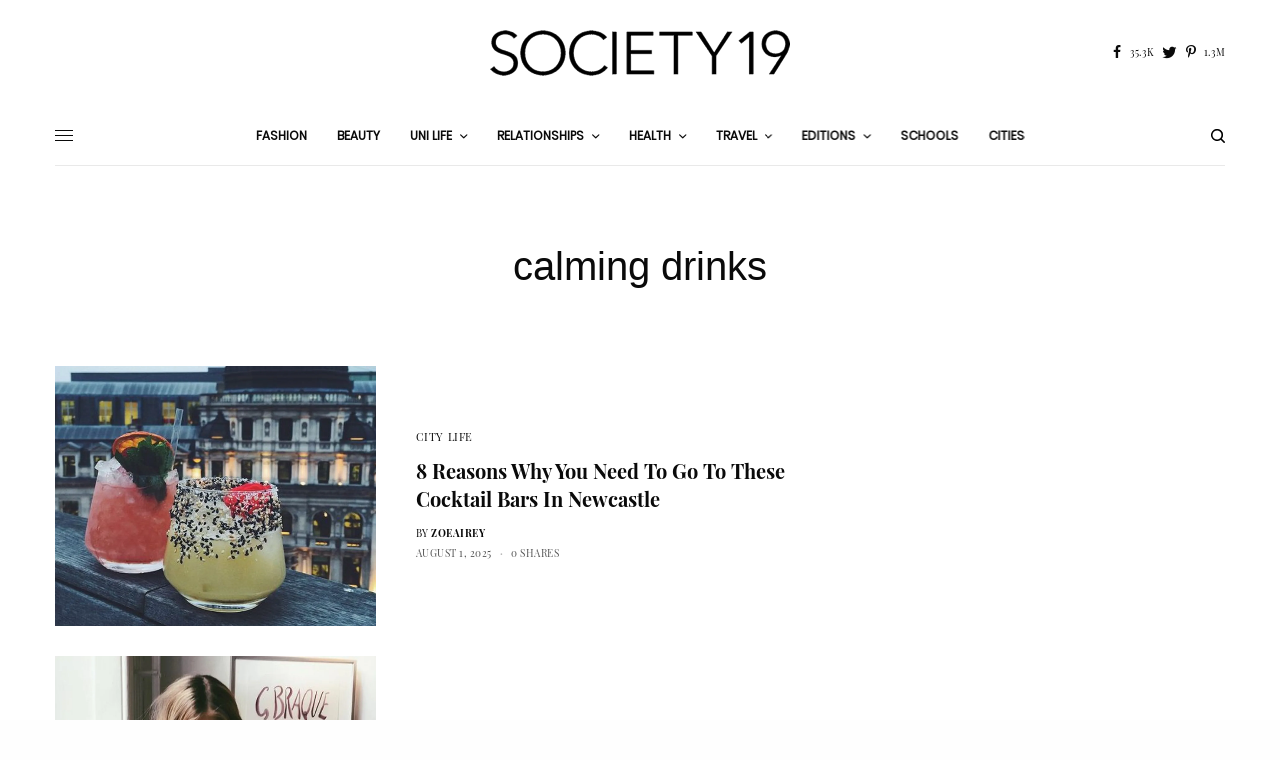

--- FILE ---
content_type: text/css
request_url: https://www.society19.com/wp-content/themes/theissue-child/style.css
body_size: 1928
content:
/*
	Theme Name: The Issue Child Theme
	Theme URI: http://themeforest.net/user/fuelthemes
	Description: <strong>A Premium theme for magazine, editor, community and more! WordPress Theme by <a href="http://www.themeforest.net/user/fuelthemes">fuelthemes</a></strong> – Update notifications available on Twitter and Themeforest <a href="http://twitter.com/anteksiler">Follow us on twitter</a> – <a href="http://themeforest.net/user/fuelthemes">Follow us on Themeforest</a>
	Version: 1.0.0
	Author: fuelthemes
	Template: theissue
	Text Domain: theissue
	Domain Path: /inc/languages
*/

@import url("../theissue/assets/css/app.css");


.x-container.offset {
    margin: 0 auto;
}

/* playfair-display-regular - latin */
@font-face {
  font-family: 'Playfair Display';
  font-display: swap;
  font-style: normal;
  font-weight: 400;
  src: url('../fonts/playfair-display-v15-latin-regular.eot'); /* IE9 Compat Modes */
  src: local('Playfair Display Regular'), local('PlayfairDisplay-Regular'),
       url('../fonts/playfair-display-v15-latin-regular.eot?#iefix') format('embedded-opentype'), /* IE6-IE8 */
       url('../fonts/playfair-display-v15-latin-regular.woff2') format('woff2'), /* Super Modern Browsers */
       url('../fonts/playfair-display-v15-latin-regular.woff') format('woff'), /* Modern Browsers */
       url('../fonts/playfair-display-v15-latin-regular.ttf') format('truetype'), /* Safari, Android, iOS */
       url('../fonts/playfair-display-v15-latin-regular.svg#PlayfairDisplay') format('svg'); /* Legacy iOS */
}
/* playfair-display-italic - latin */
@font-face {
  font-family: 'Playfair Display';
  font-display: swap;
  font-style: italic;
  font-weight: 400;
  src: url('../fonts/playfair-display-v15-latin-italic.eot'); /* IE9 Compat Modes */
  src: local('Playfair Display Italic'), local('PlayfairDisplay-Italic'),
       url('../fonts/playfair-display-v15-latin-italic.eot?#iefix') format('embedded-opentype'), /* IE6-IE8 */
       url('../fonts/playfair-display-v15-latin-italic.woff2') format('woff2'), /* Super Modern Browsers */
       url('../fonts/playfair-display-v15-latin-italic.woff') format('woff'), /* Modern Browsers */
       url('../fonts/playfair-display-v15-latin-italic.ttf') format('truetype'), /* Safari, Android, iOS */
       url('../fonts/playfair-display-v15-latin-italic.svg#PlayfairDisplay') format('svg'); /* Legacy iOS */
}
/* playfair-display-700 - latin */
@font-face {
  font-family: 'Playfair Display';
  font-display: swap;
  font-style: normal;
  font-weight: 700;
  src: url('../fonts/playfair-display-v15-latin-700.eot'); /* IE9 Compat Modes */
  src: local('Playfair Display Bold'), local('PlayfairDisplay-Bold'),
       url('../fonts/playfair-display-v15-latin-700.eot?#iefix') format('embedded-opentype'), /* IE6-IE8 */
       url('../fonts/playfair-display-v15-latin-700.woff2') format('woff2'), /* Super Modern Browsers */
       url('../fonts/playfair-display-v15-latin-700.woff') format('woff'), /* Modern Browsers */
       url('../fonts/playfair-display-v15-latin-700.ttf') format('truetype'), /* Safari, Android, iOS */
       url('../fonts/playfair-display-v15-latin-700.svg#PlayfairDisplay') format('svg'); /* Legacy iOS */
}
/* playfair-display-900 - latin */
@font-face {
  font-family: 'Playfair Display';
  font-display: swap;
  font-style: normal;
  font-weight: 900;
  src: url('../fonts/playfair-display-v15-latin-900.eot'); /* IE9 Compat Modes */
  src: local('Playfair Display Black'), local('PlayfairDisplay-Black'),
       url('../fonts/playfair-display-v15-latin-900.eot?#iefix') format('embedded-opentype'), /* IE6-IE8 */
       url('../fonts/playfair-display-v15-latin-900.woff2') format('woff2'), /* Super Modern Browsers */
       url('../fonts/playfair-display-v15-latin-900.woff') format('woff'), /* Modern Browsers */
       url('../fonts/playfair-display-v15-latin-900.ttf') format('truetype'), /* Safari, Android, iOS */
       url('../fonts/playfair-display-v15-latin-900.svg#PlayfairDisplay') format('svg'); /* Legacy iOS */
}
/* playfair-display-700italic - latin */
@font-face {
  font-family: 'Playfair Display';
  font-display: swap;
  font-style: italic;
  font-weight: 700;
  src: url('../fonts/playfair-display-v15-latin-700italic.eot'); /* IE9 Compat Modes */
  src: local('Playfair Display Bold Italic'), local('PlayfairDisplay-BoldItalic'),
       url('../fonts/playfair-display-v15-latin-700italic.eot?#iefix') format('embedded-opentype'), /* IE6-IE8 */
       url('../fonts/playfair-display-v15-latin-700italic.woff2') format('woff2'), /* Super Modern Browsers */
       url('../fonts/playfair-display-v15-latin-700italic.woff') format('woff'), /* Modern Browsers */
       url('../fonts/playfair-display-v15-latin-700italic.ttf') format('truetype'), /* Safari, Android, iOS */
       url('../fonts/playfair-display-v15-latin-700italic.svg#PlayfairDisplay') format('svg'); /* Legacy iOS */
}
/* playfair-display-900italic - latin */
@font-face {
  font-family: 'Playfair Display';
  font-display: swap;
  font-style: italic;
  font-weight: 900;
  src: url('../fonts/playfair-display-v15-latin-900italic.eot'); /* IE9 Compat Modes */
  src: local('Playfair Display Black Italic'), local('PlayfairDisplay-BlackItalic'),
       url('../fonts/playfair-display-v15-latin-900italic.eot?#iefix') format('embedded-opentype'), /* IE6-IE8 */
       url('../fonts/playfair-display-v15-latin-900italic.woff2') format('woff2'), /* Super Modern Browsers */
       url('../fonts/playfair-display-v15-latin-900italic.woff') format('woff'), /* Modern Browsers */
       url('../fonts/playfair-display-v15-latin-900italic.ttf') format('truetype'), /* Safari, Android, iOS */
       url('../fonts/playfair-display-v15-latin-900italic.svg#PlayfairDisplay') format('svg'); /* Legacy iOS */
}
/* sumana-regular - latin */
@font-face {
  font-family: 'Sumana';
  font-display: swap;
  font-style: normal;
  font-weight: 400;
  src: url('../fonts/sumana-v4-latin-regular.eot'); /* IE9 Compat Modes */
  src: local('Sumana'), local('Sumana-Regular'),
       url('../fonts/sumana-v4-latin-regular.eot?#iefix') format('embedded-opentype'), /* IE6-IE8 */
       url('../fonts/sumana-v4-latin-regular.woff2') format('woff2'), /* Super Modern Browsers */
       url('../fonts/sumana-v4-latin-regular.woff') format('woff'), /* Modern Browsers */
       url('../fonts/sumana-v4-latin-regular.ttf') format('truetype'), /* Safari, Android, iOS */
       url('../fonts/sumana-v4-latin-regular.svg#Sumana') format('svg'); /* Legacy iOS */
}
/* sumana-700 - latin */
@font-face {
  font-family: 'Sumana';
  font-display: swap;
  font-style: normal;
  font-weight: 700;
  src: url('../fonts/sumana-v4-latin-700.eot'); /* IE9 Compat Modes */
  src: local('Sumana Bold'), local('Sumana-Bold'),
       url('../fonts/sumana-v4-latin-700.eot?#iefix') format('embedded-opentype'), /* IE6-IE8 */
       url('../fonts/sumana-v4-latin-700.woff2') format('woff2'), /* Super Modern Browsers */
       url('../fonts/sumana-v4-latin-700.woff') format('woff'), /* Modern Browsers */
       url('../fonts/sumana-v4-latin-700.ttf') format('truetype'), /* Safari, Android, iOS */
       url('../fonts/sumana-v4-latin-700.svg#Sumana') format('svg'); /* Legacy iOS */
}
/* poppins-regular - latin */
@font-face {
  font-family: 'Poppins';
  font-display: swap;
  font-style: normal;
  font-weight: 400;
  src: url('../fonts/poppins-v8-latin-regular.eot'); /* IE9 Compat Modes */
  src: local('Poppins Regular'), local('Poppins-Regular'),
       url('../fonts/poppins-v8-latin-regular.eot?#iefix') format('embedded-opentype'), /* IE6-IE8 */
       url('../fonts/poppins-v8-latin-regular.woff2') format('woff2'), /* Super Modern Browsers */
       url('../fonts/poppins-v8-latin-regular.woff') format('woff'), /* Modern Browsers */
       url('../fonts/poppins-v8-latin-regular.ttf') format('truetype'), /* Safari, Android, iOS */
       url('../fonts/poppins-v8-latin-regular.svg#Poppins') format('svg'); /* Legacy iOS */
}
/* roboto-mono-regular - latin */
@font-face {
  font-family: 'Roboto Mono';
  font-display: swap;
  font-style: normal;
  font-weight: 400;
  src: url('../fonts/roboto-mono-v7-latin-regular.eot'); /* IE9 Compat Modes */
  src: local('Roboto Mono'), local('RobotoMono-Regular'),
       url('../fonts/roboto-mono-v7-latin-regular.eot?#iefix') format('embedded-opentype'), /* IE6-IE8 */
       url('../fonts/roboto-mono-v7-latin-regular.woff2') format('woff2'), /* Super Modern Browsers */
       url('../fonts/roboto-mono-v7-latin-regular.woff') format('woff'), /* Modern Browsers */
       url('../fonts/roboto-mono-v7-latin-regular.ttf') format('truetype'), /* Safari, Android, iOS */
       url('../fonts/roboto-mono-v7-latin-regular.svg#RobotoMono') format('svg'); /* Legacy iOS */
}
/* noto-serif-sc-regular - latin */
@font-face {
  font-family: 'Noto Serif SC';
  font-display: swap;
  font-style: normal;
  font-weight: 400;
  src: url('../fonts/noto-serif-sc-v6-latin-regular.eot'); /* IE9 Compat Modes */
  src: local('Noto Serif SC'), local('NotoSerifSC-Regular'),
       url('../fonts/noto-serif-sc-v6-latin-regular.eot?#iefix') format('embedded-opentype'), /* IE6-IE8 */
       url('../fonts/noto-serif-sc-v6-latin-regular.woff2') format('woff2'), /* Super Modern Browsers */
       url('../fonts/noto-serif-sc-v6-latin-regular.woff') format('woff'), /* Modern Browsers */
       url('../fonts/noto-serif-sc-v6-latin-regular.ttf') format('truetype'), /* Safari, Android, iOS */
       url('../fonts/noto-serif-sc-v6-latin-regular.svg#NotoSerifSC') format('svg'); /* Legacy iOS */
}
/* noto-serif-sc-500 - latin */
@font-face {
  font-family: 'Noto Serif SC';
  font-display: swap;
  font-style: normal;
  font-weight: 500;
  src: url('../fonts/noto-serif-sc-v6-latin-500.eot'); /* IE9 Compat Modes */
  src: local('Noto Serif SC Medium'), local('NotoSerifSC-Medium'),
       url('../fonts/noto-serif-sc-v6-latin-500.eot?#iefix') format('embedded-opentype'), /* IE6-IE8 */
       url('../fonts/noto-serif-sc-v6-latin-500.woff2') format('woff2'), /* Super Modern Browsers */
       url('../fonts/noto-serif-sc-v6-latin-500.woff') format('woff'), /* Modern Browsers */
       url('../fonts/noto-serif-sc-v6-latin-500.ttf') format('truetype'), /* Safari, Android, iOS */
       url('../fonts/noto-serif-sc-v6-latin-500.svg#NotoSerifSC') format('svg'); /* Legacy iOS */
}
/* noto-serif-sc-600 - latin */
@font-face {
  font-family: 'Noto Serif SC';
  font-display: swap;
  font-style: normal;
  font-weight: 600;
  src: url('../fonts/noto-serif-sc-v6-latin-600.eot'); /* IE9 Compat Modes */
  src: local('Noto Serif SC SemiBold'), local('NotoSerifSC-SemiBold'),
       url('../fonts/noto-serif-sc-v6-latin-600.eot?#iefix') format('embedded-opentype'), /* IE6-IE8 */
       url('../fonts/noto-serif-sc-v6-latin-600.woff2') format('woff2'), /* Super Modern Browsers */
       url('../fonts/noto-serif-sc-v6-latin-600.woff') format('woff'), /* Modern Browsers */
       url('../fonts/noto-serif-sc-v6-latin-600.ttf') format('truetype'), /* Safari, Android, iOS */
       url('../fonts/noto-serif-sc-v6-latin-600.svg#NotoSerifSC') format('svg'); /* Legacy iOS */
}
/* noto-serif-sc-700 - latin */
@font-face {
  font-family: 'Noto Serif SC';
  font-display: swap;
  font-style: normal;
  font-weight: 700;
  src: url('../fonts/noto-serif-sc-v6-latin-700.eot'); /* IE9 Compat Modes */
  src: local('Noto Serif SC Bold'), local('NotoSerifSC-Bold'),
       url('../fonts/noto-serif-sc-v6-latin-700.eot?#iefix') format('embedded-opentype'), /* IE6-IE8 */
       url('../fonts/noto-serif-sc-v6-latin-700.woff2') format('woff2'), /* Super Modern Browsers */
       url('../fonts/noto-serif-sc-v6-latin-700.woff') format('woff'), /* Modern Browsers */
       url('../fonts/noto-serif-sc-v6-latin-700.ttf') format('truetype'), /* Safari, Android, iOS */
       url('../fonts/noto-serif-sc-v6-latin-700.svg#NotoSerifSC') format('svg'); /* Legacy iOS */
}
/* noto-serif-sc-900 - latin */
@font-face {
  font-family: 'Noto Serif SC';
  font-display: swap;
  font-style: normal;
  font-weight: 900;
  src: url('../fonts/noto-serif-sc-v6-latin-900.eot'); /* IE9 Compat Modes */
  src: local('Noto Serif SC Black'), local('NotoSerifSC-Black'),
       url('../fonts/noto-serif-sc-v6-latin-900.eot?#iefix') format('embedded-opentype'), /* IE6-IE8 */
       url('../fonts/noto-serif-sc-v6-latin-900.woff2') format('woff2'), /* Super Modern Browsers */
       url('../fonts/noto-serif-sc-v6-latin-900.woff') format('woff'), /* Modern Browsers */
       url('../fonts/noto-serif-sc-v6-latin-900.ttf') format('truetype'), /* Safari, Android, iOS */
       url('../fonts/noto-serif-sc-v6-latin-900.svg#NotoSerifSC') format('svg'); /* Legacy iOS */
}
/* noto-serif-sc-200 - latin */
@font-face {
  font-family: 'Noto Serif SC';
  font-display: swap;
  font-style: normal;
  font-weight: 200;
  src: url('../fonts/noto-serif-sc-v6-latin-200.eot'); /* IE9 Compat Modes */
  src: local('Noto Serif SC ExtraLight'), local('NotoSerifSC-ExtraLight'),
       url('../fonts/noto-serif-sc-v6-latin-200.eot?#iefix') format('embedded-opentype'), /* IE6-IE8 */
       url('../fonts/noto-serif-sc-v6-latin-200.woff2') format('woff2'), /* Super Modern Browsers */
       url('../fonts/noto-serif-sc-v6-latin-200.woff') format('woff'), /* Modern Browsers */
       url('../fonts/noto-serif-sc-v6-latin-200.ttf') format('truetype'), /* Safari, Android, iOS */
       url('../fonts/noto-serif-sc-v6-latin-200.svg#NotoSerifSC') format('svg'); /* Legacy iOS */
}
/* montserrat-regular - latin */
@font-face {
  font-family: 'Montserrat';
  font-display: swap;
  font-style: normal;
  font-weight: 400;
  src: url('../fonts/montserrat-v14-latin-regular.eot'); /* IE9 Compat Modes */
  src: local('Montserrat Regular'), local('Montserrat-Regular'),
       url('../fonts/montserrat-v14-latin-regular.eot?#iefix') format('embedded-opentype'), /* IE6-IE8 */
       url('../fonts/montserrat-v14-latin-regular.woff2') format('woff2'), /* Super Modern Browsers */
       url('../fonts/montserrat-v14-latin-regular.woff') format('woff'), /* Modern Browsers */
       url('../fonts/montserrat-v14-latin-regular.ttf') format('truetype'), /* Safari, Android, iOS */
       url('../fonts/montserrat-v14-latin-regular.svg#Montserrat') format('svg'); /* Legacy iOS */
}
/* montserrat-italic - latin */
@font-face {
  font-family: 'Montserrat';
  font-display: swap;
  font-style: italic;
  font-weight: 400;
  src: url('../fonts/montserrat-v14-latin-italic.eot'); /* IE9 Compat Modes */
  src: local('Montserrat Italic'), local('Montserrat-Italic'),
       url('../fonts/montserrat-v14-latin-italic.eot?#iefix') format('embedded-opentype'), /* IE6-IE8 */
       url('../fonts/montserrat-v14-latin-italic.woff2') format('woff2'), /* Super Modern Browsers */
       url('../fonts/montserrat-v14-latin-italic.woff') format('woff'), /* Modern Browsers */
       url('../fonts/montserrat-v14-latin-italic.ttf') format('truetype'), /* Safari, Android, iOS */
       url('../fonts/montserrat-v14-latin-italic.svg#Montserrat') format('svg'); /* Legacy iOS */
}
/* montserrat-500 - latin */
@font-face {
  font-family: 'Montserrat';
  font-display: swap;
  font-style: normal;
  font-weight: 500;
  src: url('../fonts/montserrat-v14-latin-500.eot'); /* IE9 Compat Modes */
  src: local('Montserrat Medium'), local('Montserrat-Medium'),
       url('../fonts/montserrat-v14-latin-500.eot?#iefix') format('embedded-opentype'), /* IE6-IE8 */
       url('../fonts/montserrat-v14-latin-500.woff2') format('woff2'), /* Super Modern Browsers */
       url('../fonts/montserrat-v14-latin-500.woff') format('woff'), /* Modern Browsers */
       url('../fonts/montserrat-v14-latin-500.ttf') format('truetype'), /* Safari, Android, iOS */
       url('../fonts/montserrat-v14-latin-500.svg#Montserrat') format('svg'); /* Legacy iOS */
}
/* montserrat-500italic - latin */
@font-face {
  font-family: 'Montserrat';
  font-display: swap;
  font-style: italic;
  font-weight: 500;
  src: url('../fonts/montserrat-v14-latin-500italic.eot'); /* IE9 Compat Modes */
  src: local('Montserrat Medium Italic'), local('Montserrat-MediumItalic'),
       url('../fonts/montserrat-v14-latin-500italic.eot?#iefix') format('embedded-opentype'), /* IE6-IE8 */
       url('../fonts/montserrat-v14-latin-500italic.woff2') format('woff2'), /* Super Modern Browsers */
       url('../fonts/montserrat-v14-latin-500italic.woff') format('woff'), /* Modern Browsers */
       url('../fonts/montserrat-v14-latin-500italic.ttf') format('truetype'), /* Safari, Android, iOS */
       url('../fonts/montserrat-v14-latin-500italic.svg#Montserrat') format('svg'); /* Legacy iOS */
}
/* montserrat-600 - latin */
@font-face {
  font-family: 'Montserrat';
  font-display: swap;
  font-style: normal;
  font-weight: 600;
  src: url('../fonts/montserrat-v14-latin-600.eot'); /* IE9 Compat Modes */
  src: local('Montserrat SemiBold'), local('Montserrat-SemiBold'),
       url('../fonts/montserrat-v14-latin-600.eot?#iefix') format('embedded-opentype'), /* IE6-IE8 */
       url('../fonts/montserrat-v14-latin-600.woff2') format('woff2'), /* Super Modern Browsers */
       url('../fonts/montserrat-v14-latin-600.woff') format('woff'), /* Modern Browsers */
       url('../fonts/montserrat-v14-latin-600.ttf') format('truetype'), /* Safari, Android, iOS */
       url('../fonts/montserrat-v14-latin-600.svg#Montserrat') format('svg'); /* Legacy iOS */
}
/* montserrat-600italic - latin */
@font-face {
  font-family: 'Montserrat';
  font-display: swap;
  font-style: italic;
  font-weight: 600;
  src: url('../fonts/montserrat-v14-latin-600italic.eot'); /* IE9 Compat Modes */
  src: local('Montserrat SemiBold Italic'), local('Montserrat-SemiBoldItalic'),
       url('../fonts/montserrat-v14-latin-600italic.eot?#iefix') format('embedded-opentype'), /* IE6-IE8 */
       url('../fonts/montserrat-v14-latin-600italic.woff2') format('woff2'), /* Super Modern Browsers */
       url('../fonts/montserrat-v14-latin-600italic.woff') format('woff'), /* Modern Browsers */
       url('../fonts/montserrat-v14-latin-600italic.ttf') format('truetype'), /* Safari, Android, iOS */
       url('../fonts/montserrat-v14-latin-600italic.svg#Montserrat') format('svg'); /* Legacy iOS */
}
/* montserrat-700 - latin */
@font-face {
  font-family: 'Montserrat';
  font-display: swap;
  font-style: normal;
  font-weight: 700;
  src: url('../fonts/montserrat-v14-latin-700.eot'); /* IE9 Compat Modes */
  src: local('Montserrat Bold'), local('Montserrat-Bold'),
       url('../fonts/montserrat-v14-latin-700.eot?#iefix') format('embedded-opentype'), /* IE6-IE8 */
       url('../fonts/montserrat-v14-latin-700.woff2') format('woff2'), /* Super Modern Browsers */
       url('../fonts/montserrat-v14-latin-700.woff') format('woff'), /* Modern Browsers */
       url('../fonts/montserrat-v14-latin-700.ttf') format('truetype'), /* Safari, Android, iOS */
       url('../fonts/montserrat-v14-latin-700.svg#Montserrat') format('svg'); /* Legacy iOS */
}
/* montserrat-700italic - latin */
@font-face {
  font-family: 'Montserrat';
  font-display: swap;
  font-style: italic;
  font-weight: 700;
  src: url('../fonts/montserrat-v14-latin-700italic.eot'); /* IE9 Compat Modes */
  src: local('Montserrat Bold Italic'), local('Montserrat-BoldItalic'),
       url('../fonts/montserrat-v14-latin-700italic.eot?#iefix') format('embedded-opentype'), /* IE6-IE8 */
       url('../fonts/montserrat-v14-latin-700italic.woff2') format('woff2'), /* Super Modern Browsers */
       url('../fonts/montserrat-v14-latin-700italic.woff') format('woff'), /* Modern Browsers */
       url('../fonts/montserrat-v14-latin-700italic.ttf') format('truetype'), /* Safari, Android, iOS */
       url('../fonts/montserrat-v14-latin-700italic.svg#Montserrat') format('svg'); /* Legacy iOS */
}
/* montserrat-800 - latin */
@font-face {
  font-family: 'Montserrat';
  font-display: swap;
  font-style: normal;
  font-weight: 800;
  src: url('../fonts/montserrat-v14-latin-800.eot'); /* IE9 Compat Modes */
  src: local('Montserrat ExtraBold'), local('Montserrat-ExtraBold'),
       url('../fonts/montserrat-v14-latin-800.eot?#iefix') format('embedded-opentype'), /* IE6-IE8 */
       url('../fonts/montserrat-v14-latin-800.woff2') format('woff2'), /* Super Modern Browsers */
       url('../fonts/montserrat-v14-latin-800.woff') format('woff'), /* Modern Browsers */
       url('../fonts/montserrat-v14-latin-800.ttf') format('truetype'), /* Safari, Android, iOS */
       url('../fonts/montserrat-v14-latin-800.svg#Montserrat') format('svg'); /* Legacy iOS */
}
/* montserrat-800italic - latin */
@font-face {
  font-family: 'Montserrat';
  font-display: swap;
  font-style: italic;
  font-weight: 800;
  src: url('../fonts/montserrat-v14-latin-800italic.eot'); /* IE9 Compat Modes */
  src: local('Montserrat ExtraBold Italic'), local('Montserrat-ExtraBoldItalic'),
       url('../fonts/montserrat-v14-latin-800italic.eot?#iefix') format('embedded-opentype'), /* IE6-IE8 */
       url('../fonts/montserrat-v14-latin-800italic.woff2') format('woff2'), /* Super Modern Browsers */
       url('../fonts/montserrat-v14-latin-800italic.woff') format('woff'), /* Modern Browsers */
       url('../fonts/montserrat-v14-latin-800italic.ttf') format('truetype'), /* Safari, Android, iOS */
       url('../fonts/montserrat-v14-latin-800italic.svg#Montserrat') format('svg'); /* Legacy iOS */
}
/* montserrat-900 - latin */
@font-face {
  font-family: 'Montserrat';
  font-display: swap;
  font-style: normal;
  font-weight: 900;
  src: url('../fonts/montserrat-v14-latin-900.eot'); /* IE9 Compat Modes */
  src: local('Montserrat Black'), local('Montserrat-Black'),
       url('../fonts/montserrat-v14-latin-900.eot?#iefix') format('embedded-opentype'), /* IE6-IE8 */
       url('../fonts/montserrat-v14-latin-900.woff2') format('woff2'), /* Super Modern Browsers */
       url('../fonts/montserrat-v14-latin-900.woff') format('woff'), /* Modern Browsers */
       url('../fonts/montserrat-v14-latin-900.ttf') format('truetype'), /* Safari, Android, iOS */
       url('../fonts/montserrat-v14-latin-900.svg#Montserrat') format('svg'); /* Legacy iOS */
}
/* montserrat-900italic - latin */
@font-face {
  font-family: 'Montserrat';
  font-display: swap;
  font-style: italic;
  font-weight: 900;
  src: url('../fonts/montserrat-v14-latin-900italic.eot'); /* IE9 Compat Modes */
  src: local('Montserrat Black Italic'), local('Montserrat-BlackItalic'),
       url('../fonts/montserrat-v14-latin-900italic.eot?#iefix') format('embedded-opentype'), /* IE6-IE8 */
       url('../fonts/montserrat-v14-latin-900italic.woff2') format('woff2'), /* Super Modern Browsers */
       url('../fonts/montserrat-v14-latin-900italic.woff') format('woff'), /* Modern Browsers */
       url('../fonts/montserrat-v14-latin-900italic.ttf') format('truetype'), /* Safari, Android, iOS */
       url('../fonts/montserrat-v14-latin-900italic.svg#Montserrat') format('svg'); /* Legacy iOS */
}
